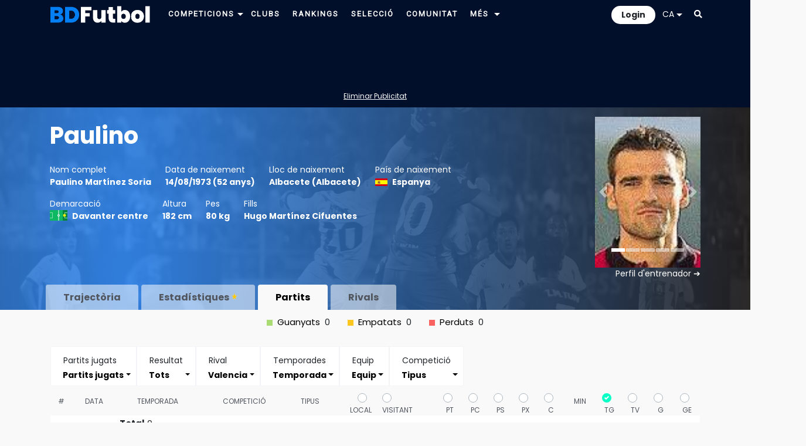

--- FILE ---
content_type: text/html; charset=utf-8
request_url: https://www.google.com/recaptcha/api2/aframe
body_size: 268
content:
<!DOCTYPE HTML><html><head><meta http-equiv="content-type" content="text/html; charset=UTF-8"></head><body><script nonce="RQeopHyBXH69P33f9fjUUg">/** Anti-fraud and anti-abuse applications only. See google.com/recaptcha */ try{var clients={'sodar':'https://pagead2.googlesyndication.com/pagead/sodar?'};window.addEventListener("message",function(a){try{if(a.source===window.parent){var b=JSON.parse(a.data);var c=clients[b['id']];if(c){var d=document.createElement('img');d.src=c+b['params']+'&rc='+(localStorage.getItem("rc::a")?sessionStorage.getItem("rc::b"):"");window.document.body.appendChild(d);sessionStorage.setItem("rc::e",parseInt(sessionStorage.getItem("rc::e")||0)+1);localStorage.setItem("rc::h",'1769039379028');}}}catch(b){}});window.parent.postMessage("_grecaptcha_ready", "*");}catch(b){}</script></body></html>

--- FILE ---
content_type: text/css
request_url: https://www.bdfutbol.com/style/css/jugador_partits.css?v=17.1.1
body_size: 4004
content:
/* partit */
.partit .eqcasa, .partit .eqfora { width:50%; float:left; margin:2px 0; }
.partit .eqcasa td, .partit .eqfora td { height:30px; }
#partit { width:100%; display:table; overflow:hidden; margin:auto; text-align:center; clear:both; background:#fff; }
.partit table { width:100%; margin:10px 2px; text-align:left; font-size:1em; }
.cap { margin:0 2px; color:#fff; font-weight:bold; padding:15px 10px 10px 10px; overflow:hidden; height:85px; }
#partit .nom a { color:#fff; }
.eqcasa .escut { float:left; }
.eqcasa .nom { font-size:1.25em; padding:30px 0; max-width:250px; margin:auto; }
.eqcasa .gols { float:right; width:50px; padding:30px; padding-left:0; }
.eqfora .escut { float:right; }
.eqfora .nom { font-size:1.25em; padding:30px 0; max-width:250px; margin:auto; }
.eqfora .gols { float:left; width:50px; padding:30px; padding-right:0; }
.partit .info, .partit .divarbit { width:100%; font-size:1em; float:left; margin:2px; }
.info { width:100%; margin:5px 0; padding:7px 0; overflow:hidden; }
.cosa { margin-left:3px; float:left; }
.cosa div { float:left; margin-right:2px; }
.cosa .G { margin-right:2px; }
.cosa .L { margin-right:2px; }
.supl,.dat { height:40px; font-weight:bold; }
.arbit { text-align:left; background:#fff; min-height:30px; }
.entren img,.arbit img { vertical-align:middle; }
.flagpais { height:65px; }
#partit .TG, #partit .TV { border-color:#CCC; margin-right:3px; }
.totals { padding:10px 0; overflow:hidden; width:100%; }

.entren a { padding-top:5px; }
.entren { height:50px; }
.sep { height:10px; }
.efemerides { margin-top:18px; }
.efemerides div { background:white; padding: 8px; border-left:3px solid gray; font-size:0.875em; }
@media screen and (max-width: 850px) {
	.cap { height:auto; }
	.eqcasa .nom,.eqcasa .gols,.eqfora .nom,.eqfora .gols { padding-left:0; padding-right:0; }
}
@media screen and (max-width: 650px) {
	.cap { height:auto; }
	.eqcasa .nom,.eqfora .nom { width:100%; }
}

/* partits jugador */
.eq, .gols { font-weight:bold; }
#graf,#graf_p { width:50%; float:left; margin-right:50px; }
@media screen and (max-width: 650px) {
	#graf,#graf_p { width:100%; }
}
.seleccions { float:right; margin:15px 10px 0 10px; }

.aligleft { text-align:left; }
.aligright { text-align:right; }
.GO span { font-size:12px; border-radius: 10px; background-color:#52D017; margin:0 1px 0 1px; padding:3px; }
.GR span { font-size:12px; border-radius: 10px; background-color: #fff400; margin:0 1px 0 1px; padding:3px; color:black; }
.VE span { font-size:12px; border-radius: 10px; background-color: #ff0e0e; margin:0 1px 0 1px; padding:3px; }
.GO .pen { background-color:#FF99CC; }
.GO .pp { background-color:#000; color:#fff; }
.thpercent { width: 210px; }
#tpartits { width:100%; font-size:13px; }
#tpartits td { white-space: nowrap; overflow:hidden !important; text-overflow: ellipsis; }
#tpartits td:hover { cursor: pointer; }
#tpartits .filatotal td:hover { cursor: default; }
.nobold { font-weight:normal; padding-right:5px; }
.threal th { padding:5px; }
.filatotal td { padding:5px 0 !important; }

#body input { float:left; }

.partit .eq { font-size:0.9375em !important; padding-bottom:15px; }
.partit .eq img { vertical-align:middle; margin-right:10px; }
.partit .gols { font-size:1.5625em !important; }
.px { background-color:#faa; }
.gx { background-color:#afa; }
.ex { background-color:#ffa; }

.opt { float:right; margin-right:10px; }
.opt p { font-size:0.875em; padding:2px 3px 0 0; float:left; }

.tags { padding:5px 0 0 0; width:100%; }
.tags div { float:left; background:#ececec; padding:5px 10px; margin:4px; font-size:14px; }

#pest1,#pest2 { display:none; }

.tt1 { width:50%; float:left; }
.tt2 { width:50%; float:left; }
#t3,#t4 { width:100%; }
#pest2 img { margin-left:10px; }
.percent { width:200px; }
#t3 img,#t4 img { height:9px; }

.filtres { overflow:hidden; width:100%; margin-bottom:10px; }
.filtre { overflow:hidden; margin-top:10px; padding:10px; background:white; }
.tipusfiltre { overflow:hidden; }
.filtre label { float:left; width:250px; }
.filtre select { float:left; }


--- FILE ---
content_type: application/javascript
request_url: https://www.bdfutbol.com/js/scripts_partits.js?v=17.1.1
body_size: 68032
content:
function showModal() {
    $('#loading-small').show();
}

function hideModal() {
    $('#loading-small').hide();
}

function deco(s)
{
    let div = document.createElement('div');
    div.innerHTML = s;
    return div.firstChild.nodeValue;
}

function ferFiltresRivals() {
    let paisos = [];
    $("#t5 tr").each( function(index) {
        if (index > 0)
        {
            var pais = $(this).children("td:eq(1)").text();
            if (pais.length>0 && !contains(paisos,pais)) {
                paisos[paisos.length] = pais;
            }
        }
    });
    paisos.sort();
    for (let i=0;i<paisos.length;i++) {
        $("#paisos").append("<option value='" + paisos[i] + "'>" + paisos[i] + "</option>");
    }

    $("#seleccions,#paisos").change(function() {
        filtreRivals();
    });
}

function filtreRivals() {
    let paisfiltre=$("#paisos").val();
    let seleccions=$("#seleccions").val();
    $("#t5 tr").each( function(index) {
        if (index > 0)
        {
            var visible = true;
            var pais = $(this).children("td:eq(1)").text();
            var es_seleccio = pais.length===0;
            if (es_seleccio && seleccions==0) visible = false;
            if (!es_seleccio && seleccions==1) visible = false;
            if (paisfiltre != "*"){
                if (paisfiltre.indexOf("!") < 0 && paisfiltre != pais) visible = false;
                else if (paisfiltre.indexOf("!") === 0 && paisfiltre.substring(1) == pais) visible = false;
            }
            if (visible) $(this).show(); else $(this).hide();
        }
    });
    recalculaColorsTaula("#t5");
}

function changeMultiSelect(name,vals,separator) {
    $(name).selectpicker("val", vals.split(separator));
    $(name).data('selecteditems',JSON.stringify($(name).val()));
}

function filtres(tip="j")
{
    var params = false;
    var cat=getParameterByName("cat",null);
    if (cat != null) { changeMultiSelect("#comp", cat, "-"); params=true; } else cat = "";
    if (tip !== "a")
    {
        var rival=getParameterByName("rival",null);
        if (rival != null) { changeMultiSelect("#rival", rival, "#"); params=true; } else rival = "";
    }
    var temp=getParameterByName("temp",null);
    if (temp != null) { changeMultiSelect("#temp", temp,"#"); params=true; } else temp = "";
    var catsel = cat.indexOf("SEL")>-1 || cat.indexOf("S21")>-1 || cat.indexOf("S20")>-1 || cat.indexOf("S19")>-1 || cat.indexOf("SOL")>-1 || cat.indexOf("SEB")>-1;
    if (tip !== "t" && !catsel)
    {
        var equip=getParameterByName("equip",null);
        if (equip != null) { changeMultiSelect("#equip", equip,"#"); params=true; } else equip = "";
    }
    if (tip === "t")
    {
        var res=getParameterByName("res",null);
        if (res != null) { changeMultiSelect("#result", res,"#"); params=true; } else res = "";
        var arb=getParameterByName("arb");
        if (arb) { params=true; }
        var gf=getParameterByName("gf");
        if (gf) { params=true; }
        if (gf.length>0) { $("#chkGF").prop("checked", (gf=="1")); }
        var gc=getParameterByName("gc");
        if (gc) { params=true; }
        if (gc.length>0) { $("#chkGC").prop("checked", (gc=="1")); }
    }

    var anyaux=false;
    if (tip !== "a")
    {
        var cas=getParameterByName("cas"); if (cas.length>0) { $("#chkFCasa").prop("checked", (cas=="1")); anyaux|=cas; }
        var bfor=getParameterByName("for"); if (bfor.length>0) { $("#chkFFora").prop("checked", (bfor=="1")); anyaux|=bfor; }
    }
    var pv = null;
    if (tip === "j")
    {
        pv=getParameterByName("pv"); if (pv.length>0) { $("#chkFV").prop("checked", (pv=="1")); anyaux|=pv; }
        var pt=getParameterByName("pt"); if (pt.length>0) { $("#chkFT").prop("checked", (pt=="1")); anyaux|=pt; }
        var pc=getParameterByName("pc"); if (pc.length>0) { $("#chkFC").prop("checked", (pc=="1")); anyaux|=pc; }
        var ps = getParameterByName("ps"); if (ps.length > 0) { $("#chkFS").prop("checked", (ps == "1")); anyaux |= ps; }
    }
    if (tip === "j") {
        var jugats = getParameterByName("jug",null);
        if (jugats == "tot" && pv == "1") { jugats = "si-no"; }
        if (jugats != null) { changeMultiSelect("#jug", jugats, "-"); params = true; }
        else jugats = "si";
    }
    //if (tip !== "t")
    {
        var tg=getParameterByName("tg"); if (tg.length>0) { $("#chkFTG").prop("checked", (tg=="1")); anyaux|=tg; }
        //var tg2=getParameterByName("tg2"); if (tg2.length>0) { $("#chkFTG2").prop("checked", (tg2=="1")); anyaux|=tg2; }
        var tg2=false;
        var tv=getParameterByName("tv"); if (tv.length>0) { $("#chkFTV").prop("checked", (tv=="1")); anyaux|=tv; }
    }
    if (tip === "j")
    {
        var g=getParameterByName("g"); if (g.length>0) { $("#chkFG").prop("checked", (g=="1")); anyaux|=g; }
        var genc=getParameterByName("genc"); if (genc.length>0) { $("#chkFGENC").prop("checked", (genc=="1")); anyaux|=genc; }
        var px=getParameterByName("px"); if (px.length>0) { $("#chkFX").prop("checked", (px=="1")); anyaux|=px; }
    }
    var pgep=getParameterByName("pgep",null);
    if (pgep != null) { changeMultiSelect("#pgep", pgep, "#"); params=true; } else pgep = "";
    if (anyaux) params=true;

    if (params) {
        $("#pest1").show(); $("#pest2").hide();
        if (tip === "j")
            vista_generic({"cat":cat, "temp":temp, "equip":equip, "rival":rival, "jugats":jugats, "cas":cas,"bfor":bfor,"pv":pv,"pt":pt,"pc":pc,"ps":ps,"tg":tg,"tg2":tg2,"tv":tv,"g":g,"fres":"","genc":genc,"px":px,"pgep":pgep}, 1);
        else if (tip === "e")
            vista_generic({"cat":cat, "temp":temp, "equip":equip, "rival":rival, "cas":cas,"bfor":bfor, "tg": tg, "tg2": tg2, "tv": tv, "fres": "", "pgep": pgep}, 2);
        else if (tip === "a")
            vista_generic({"cat":cat, "temp":temp, "equip":equip, "tg": tg, "tv": tv, "pgep": pgep}, 3);
        else
            vista_generic({"cat":cat, "temp":temp, "rival":rival, "cas": cas, "bfor": bfor, "fres": res, "arb": arb, "tg": tg, "tv": tv, "pgep": pgep, "gf": gf, "gc": gc}, 4);
    } else {
        $("#pest1").hide(); $("#pest2").show();
    }
}

function contains(a, obj) {
    for (let i = 0; i < a.length; i++) {
        if (a[i] === obj) {
            return true;
        }
    }
    return false;
}

function checkAll(e) {
    let check = true;
    if (!$(e).data('selecteditems_aux')) $(e).data('selecteditems_aux', $(e).data('selecteditems'));
    if (JSON.parse($(e).data("selecteditems_aux")).indexOf("*") > -1) {
        if ($(e).val().length > 1) {
            // Si hi ha seleccionat * i alguna opció més, desseleccionar *
            check = false;
            let l = $(e).val();
            l.splice(l.indexOf("*"), 1);
            $(e).selectpicker("val", l);
        }
    }
    if (check) {
        // Si ha seleccionat totes, deixar només seleccionat totes
        if ($(e).val().indexOf("*") > -1) {
            $(e).selectpicker("val", ["*"]);
        }
    }
    $(e).data('selecteditems_aux',JSON.stringify($(e).val()));
}

// Canvi de vista
function canvi(mode = 1)
{
    var cat=$('#comp').val().join("-");
    var s=new String(window.location);
    if (s.indexOf("?")>-1) s=s.substring(0,s.indexOf("?"));
    var s2="";
    s2="cat="+encodeURIComponent(cat);
    var temp=$('#temp').val().join("#");
    if (s2.length>0) s2+="&"; s2+="temp="+encodeURIComponent(temp);
    if (mode !== 4)
    {
        var equip=$('#equip').val().join("#");
        if (s2.length>0) s2+="&"; s2+="equip="+encodeURIComponent(equip);
    }
    if (mode !== 3)
    {
        var rival=$('#rival').val().join("#");
        if (s2.length>0) s2+="&"; s2+="rival="+encodeURIComponent(rival);
    }
    if (mode === 1) {
        var nojugats=$('#jug').val().join("-");
        if (s2.length>0) s2+="&"; s2+="jug="+encodeURIComponent(nojugats);
    }
    if (mode !== 3)
    {
        var aux1=isChecked("chkFCasa");
        if (aux1) { if (s2.length>0) s2+="&"; s2+="cas=1"; }
        var aux2=isChecked("chkFFora");
        if (aux2) { if (s2.length>0) s2+="&"; s2+="for=1"; }
    }
    if (mode === 1) {
        var aux2b=isChecked("chkFV");
        if (aux2b) { if (s2.length>0) s2+="&"; s2+="pv=1"; }
        var aux3=isChecked("chkFT");
        if (aux3) { if (s2.length>0) s2+="&"; s2+="pt=1"; }
        var aux4=isChecked("chkFC");
        if (aux4) { if (s2.length>0) s2+="&"; s2+="pc=1"; }
        var aux5=isChecked("chkFS");
        if (aux5) { if (s2.length>0) s2+="&"; s2+="ps=1"; }
    }
    if (mode === 1 || mode === 4)
    {
        var aux6=isChecked("chkFTG");
        if (aux6) { if (s2.length>0) s2+="&"; s2+="tg=1"; }
        //var aux7=isChecked("chkFTG2");
        //if (aux7) { if (s2.length>0) s2+="&"; s2+="tg2=1"; }
        var aux8=isChecked("chkFTV");
        if (aux8) { if (s2.length>0) s2+="&"; s2+="tv=1"; }
    }
    if (mode === 1) {
        var aux9=isChecked("chkFG");
        if (aux9) { if (s2.length>0) s2+="&"; s2+="g=1"; }
        var aux10=isChecked("chkFGENC");
        if (aux10) { if (s2.length>0) s2+="&"; s2+="genc=1"; }
        var aux11=isChecked("chkFX");
        if (aux11) { if (s2.length>0) s2+="&"; s2+="px=1"; }
    }
    if (mode == 4) {
        var aux12=isChecked("chkGF");
        if (aux12) { if (s2.length>0) s2+="&"; s2+="gf=1"; }
        var aux13=isChecked("chkGC");
        if (aux13) { if (s2.length>0) s2+="&"; s2+="gc=1"; }
    }
    var pgep=$('#pgep').val().join("#");
    if (s2.length>0) s2+="&"; s2+="pgep="+encodeURIComponent(pgep);

    var ss=s;
    if (s2.length>0) ss+="?"+s2;
    let id = getParameterByName("id");
    if (id.length > 0) ss += "&id=" + id;
    let manager = getParameterByName("manager");
    if (manager.length > 0) ss += "&manager=" + manager;
    window.location=ss;
}

function canvi_ent()
{
    canvi(2);
}

function canvi_arb()
{
    canvi(3);
}

function canvi_eq()
{
    canvi(4);
}

function canviMode(mode) {
    if (mode == 1) canvi();
    else if (mode == 2) canvi_ent();
    else if (mode == 3) canvi_arb();
    else if (mode == 4) canvi_eq();
}

function canviPT(mode) {
    if (isChecked("chkFS")) setChecked("chkFS",false);
    if (isChecked("chkFV")) setChecked("chkFV",false);
    canviMode(mode);
}

function canviPC(mode) {
    if (isChecked("chkFS")) setChecked("chkFS",false);
    if (isChecked("chkFX")) setChecked("chkFX",false);
    if (isChecked("chkFV")) setChecked("chkFV",false);
    canviMode(mode);
}

function canviPS(mode) {
    if (isChecked("chkFC")) setChecked("chkFC",false);
    if (isChecked("chkFT")) setChecked("chkFT",false);
    if (isChecked("chkFV")) setChecked("chkFV",false);
    canviMode(mode);
}

function canviPX(mode) {
    if (isChecked("chkFC")) setChecked("chkFC",false);
    if (isChecked("chkFV")) setChecked("chkFV",false);
    canviMode(mode);
}

function canviPV(mode) {
    if (isChecked("chkFT")) setChecked("chkFT",false);
    if (isChecked("chkFS")) setChecked("chkFS",false);
    if (isChecked("chkFX")) setChecked("chkFX",false);
    if (isChecked("chkFC")) setChecked("chkFC",false);
    canviMode(mode);
}

function canviGF(mode) {
    canviMode(mode);
}

function canviGC(mode) {
    canviMode(mode);
}

function canviC(mode) {
    if (isChecked("chkFFora")) setChecked("chkFFora",false);
    canviMode(mode);
}

function canviF(mode) {
    if (isChecked("chkFCasa")) setChecked("chkFCasa",false);
    canviMode(mode);
}

let paisos_rivals = null;
function getPais(equip) {
    if (paisos_rivals == null) {
        paisos_rivals = [];
        $("#t5 tr").each(function( index ) {
            if (index<1) return;
            let sequip=$(this).find("td:eq(0) a").text();
            let pais=$(this).find("td:eq(1)").text();
            paisos_rivals[sequip] = pais;
        });
    }
    return paisos_rivals[equip];
}

function get_data(p,tipus) {
    let data = {};
    data.t=p[0];
    data.cat=p[1];
    if (tipus === 1) {
        // Jugador
        data.jor1=p[2];
        data.jor=p[25];
        data.jor2=p[24];
        data.dat=p[3];
        data.loc=p[4];
        data.e1=p[5];
        data.gc=p[6];
        data.gf=p[7];
        data.id=p[8]+"";
        data.pt=p[9];
        data.pc=p[10];
        data.ps=p[11];
        data.px=p[23];
        data.min=p[12];
        data.pv=p[13];
        data.tg1=p[14];
        data.tg2=p[15];
        data.tv=p[16];
        data.tg=p[17];
        data.e2=p[18];
        data.ce1=p[19];
        data.ce2=p[20];
        data.gp=p[21];
        data.genc=p[22];
        data.nomtemp=p[26];

        if (!data.jor) data.jor = "";
        if (!data.tg1) data.tg1 = "";
        if (!data.tg2) data.tg2 = "";
        if (!data.tv) data.tv = "";
        if (!data.tg) data.tg = "";
        data.tg_final = "";
        for (let gol of data.tg.split("-")) {
            if (gol.length === 0) continue;
            let tip = gol.substring(0, 2);
            let min = gol.substring(2);
            let sc = "";
            let tit = "";
            if (tip == "PN") { sc="pen"; tit='Penalty'; }
            else if (tip == "PP") { sc="pp"; tit='Auto'; }
            data.tg_final += "<span class='"+sc+"' title='"+tit+"'>'"+min+"</span>";
        }
        data.tg = data.tg_final;
        data.nojuga = data.pt!=1 && data.pc!=1 && data.ps!=1;

        data.tgs = 0; if (data.tg1.length>0) data.tgs++; if (data.tg2.length>0) data.tgs++;
        data.tvs = 0; if (data.tv.length>0) data.tvs++;

        data.ngols = (data.tg.split("<span").length-1)-(data.tg.split("'pp'").length-1);

        data.equip = data.loc == 1 ? data.e1 : data.e2;
        let cequip = data.loc == 1 ? data.ce1 : data.ce2;
        data.equipcn = cequip > 0 ? cequip : data.equip;

        data.rival = data.loc != 1 ? data.e1 : data.e2;
        let crival = data.loc != 1 ? data.ce1 : data.ce2;
        data.rivalcn = crival > 0 ? crival : data.rival;

        data.rivalpais = getPais(data.rival);

        data.pcomptat = data.pt+data.pc+data.ps+data.pv>0;

        data.btg = data.tgs > 0;
        data.btv = data.tvs > 0;
        data.pj = data.pt+data.pc+data.ps>0;
        if (data.pj) {
            data.pg = data.gp == 1;
            data.pe = data.gp == 0;
            data.pp = data.gp == -1;
        } else {
            data.pg=false; data.pe=false; data.pp=false;
        }
    } else if (tipus === 2) {
        // Entrenador
        data.jor1=p[2];
        data.jor=p[13];
        data.nomtemp=p[15];
        data.dat=p[3];
        data.loc=p[4];
        data.e1=p[5];
        data.gc=p[6];
        data.gf=p[7];
        data.id=p[8]+"";
        data.e2=p[9];
        data.ce1=p[10];
        data.ce2=p[11];
        data.gp=p[12];

        if (!data.jor) data.jor = "";
        data.jor2 = data.jor;

        data.equip = data.loc == 1 ? data.e1 : data.e2;
        let cequip = data.loc == 1 ? data.ce1 : data.ce2;
        data.equipcn = cequip > 0 ? cequip : data.equip;

        data.rival = data.loc != 1 ? data.e1 : data.e2;
        let crival = data.loc != 1 ? data.ce1 : data.ce2;
        data.rivalcn = crival > 0 ? crival : data.rival;

        data.rivalpais = getPais(data.rival);

        data.pcomptat = true;

        data.pj = true;
        data.btg = false;
        data.btv = false;
        data.pg = data.gp == 1;
        data.pe = data.gp == 0;
        data.pp = data.gp == -1;
        data.golsf=data.loc == 1 ? data.gc : data.gf;
        data.golsc=data.loc != 1 ? data.gc : data.gf;
        data.ngols = 0;
    } else if (tipus === 3) {
        // Arbitre
        data.jor=p[14];
        data.nomtemp=p[20];
        data.dat=p[3];
        data.e1=p[4];
        data.gc=p[5];
        data.gf=p[6];
        data.id=p[7]+"";
        data.e2=p[8];
        data.ce1=p[9];
        data.ce2=p[10];
        data.gp=p[11];
        data.tg = p[16] + p[18];
        data.tv = p[17] + p[19];
        data.tgc = p[16];
        data.tvc = p[17];
        data.tgf = p[18];
        data.tvf = p[19];

        data.jor2 = data.jor;

        data.equipccn = data.ce1 > -1 ? data.ce1 : data.e1;
        data.equipfcn = data.ce2 > -1 ? data.ce2 : data.e2;

        data.pcomptat = true;
        data.pj = true;
        data.pg=data.gp == 1;
        data.pe=data.gp == 0;
        data.pp=data.gp == -1;
        data.btg=data.tg>0;
        data.btv=data.tv>0;
    } else if (tipus === 4) {
        // Equip
        data.jor=p[14];
        data.dat=p[3];
        data.loc=p[4];
        data.e1=p[5];
        data.gc=p[6];
        data.gf=p[7];
        data.id=p[8]+"";
        data.e2=p[9];
        data.ce1=p[10];
        data.ce2=p[11];
        data.gp=p[12];
        data.arb=p[13];
        data.tg=p[16];
        data.tv=p[17];
        data.nomtemp=p[18];

        data.jor2 = data.jor;

        data.rival = data.loc != 1 ? data.e1 : data.e2;
        var crival = data.loc != 1 ? data.ce1 : data.ce2;
        data.rivalcn = crival > -1 ? crival : data.rival;

        data.rivalpais = getPais(data.rival);

        data.pcomptat = true;
        data.pj = true;
        data.pg=data.gp == 1;
        data.pe=data.gp == 0;
        data.pp=data.gp == -1;
        data.golsf=data.loc == 1 ? data.gc : data.gf;
        data.golsc=data.loc != 1 ? data.gc : data.gf;
        data.btg=data.tg>0;
        data.btv=data.tv>0;
        data.ngols=0;
    }
    return data;
}

function vista_generic(params,tipus) {
    let cat = params.cat.split("-");
    if (cat == "LIG") {
        cat = "";
        for (let c of cats_ext2) { if (cat.length > 0) cat += "-"; cat += c; }
    }
    let temp = params.temp.split("#");
    let equip = params.equip ? params.equip.split("#") : false;
    let rival = params.rival ? params.rival.split("#") : false;
    let jugats = params.jugats ? params.jugats.split("-") : false;
    let cas = params.cas;
    let bfor = params.bfor;
    let pv = params.pv;
    let pt = params.pt;
    let pc = params.pc;
    let ps = params.ps;
    let tg = params.tg;
    let tv = params.tv;
    let g = params.g;
    let gf = params.gf;
    let gc = params.gc;
    let fres = params.fres;
    let genc = params.genc;
    let px = params.px;
    let pgep = params.pgep;
    let arb = params.arb;

    let filtre_equip = false;
    if (tipus === 3) {
        filtre_equip = equip!="" && equip.indexOf("*")<0;
        if (filtre_equip && equip.length == 1) $("#totals-graf").show();
        else $("#totals-graf").hide();
    }
    $(".tags").hide();
    $("#tpartits").hide();

    setTimeout(function () {
        let np=0, npv=0, npt=0, npc=0, nps=0, npx=0, nmin=0, ntg=0, ntv=0, ng=0, npg=0, npp=0, npe=0, ngenc=0,ngf=0, ngc=0;
        let hiharows=false;
        let index=1;
        let si="<p class='punt_part'></p>";
        if (tipus === 3) {
            si = "SI";
            if (idioma == "eng") si = "YES";
        }

        for (let i=0;i<P.length;i++)
        {
            let data = get_data(P[i],tipus);

            // Filtre categoria
            if (cat != "" && cat.indexOf("*")<0 && cat.indexOf(data.cat)<0) continue;
            // Filtre temporada
            let temp2=""+(data.t+1)%100; if(temp2.length==1) temp2="0"+temp2; temp2=""+data.t+"-"+temp2;
            if (isNaN((data.t+1)%100)) temp2 = data.t;
            let nomtemp = data.nomtemp;
            if (typeof(nomtemp) == "undefined") nomtemp = temp2;
            if (temp != "" && temp.indexOf("*")<0 && temp.indexOf(temp2)<0) continue;

            if (tipus === 1 || tipus === 2) {
                // Filtre equip i rival
                let seq="",sriv="";
                if (data.loc==1) { seq=data.ce1; if (seq<=0) seq=data.e1; sriv=data.ce2; if (sriv<=0) sriv=data.e2; }
                else { seq=data.ce2; if (seq<=0) seq=data.e2; sriv=data.ce1; if (sriv<=0) sriv=data.e1; }
                seq=deco(seq);
                sriv=deco(sriv);
                if (rival != "" && rival.indexOf("*")<0 && rival.indexOf(sriv)<0) continue;
                if (equip != "" && equip.indexOf("*")<0 && equip.indexOf(seq)<0) continue;
            } else if (tipus === 3) {
                // Filtre equip
                if (filtre_equip && equip.indexOf(data.ce1)<0 && equip.indexOf(data.ce2)<0 && equip.indexOf(data.ce1+"")<0 && equip.indexOf(data.ce2+"")<0 && equip.indexOf(data.e1)<0 && equip.indexOf(data.e2)<0) continue;
                if (filtre_equip && (equip.indexOf(data.ce2)>=0 || equip.indexOf(data.e2)>=0 || equip.indexOf(data.ce2+"")>=0)) data.gp *= -1;
            } else if (tipus === 4) {
                let seq = "";
                if (data.loc != 0) seq = data.e2; else seq = data.e1;
                let decoded = deco(seq);
                let criv; if (data.loc != 0) criv = data.ce2; else criv = data.ce1;
                if (rival!="" && rival.indexOf("*")<0 && rival.indexOf(decoded)<0 && rival.indexOf(criv)<0 && rival.indexOf(criv+"")<0) continue;
            }

            if (tipus !== 3) {
                // Filtre local / visitant
                if (data.loc != 1 && cas) continue;
                if (data.loc != 0 && bfor) continue;
            }

            if (tipus === 3) {
                // Filtre targetes
                if (tg && data.tg == 0) continue;
                if (tv && data.tv == 0) continue;
            }

            // Filtre victoria/empat/derrota
            if (data.gp==0 && pgep != "" && pgep.indexOf("*")<0 && pgep.indexOf("pe")<0) continue;
            if (data.gp>0 && pgep != "" && pgep.indexOf("*")<0 && pgep.indexOf("pg")<0) continue;
            if (data.gp<0 && pgep != "" && pgep.indexOf("*")<0 && pgep.indexOf("pp")<0) continue;

            if (tipus === 4) {
                // Filtre àrbitre
                if (arb!="-" && arb!="" && data.arb!=arb) continue;
            }

            if (tipus !== 3) {
                // Filtre resultat
                let bres=fres;
                let sres2=data.gc+"-"+data.gf;
                if (fres.indexOf("C")==0) bres=fres.substring(1);
                if (bres!="-" && bres!="" && sres2!=bres) continue;
            }

            // Tipus partit
            if (tipus === 1) {
                if (pt && data.pt!=1) continue;
                if (pc && data.pc!=1) continue;
                if (ps && data.ps!=1) continue;
                if (px && data.px!=1) continue;
                if (pv && data.pv!=1) continue;
                if (tg && data.tgs==0) continue;
                if (tv && data.tvs==0) continue;
                if (genc && data.genc==0) continue;
                if (g && data.tg.length==0) continue;
                if (jugats != "" && data.nojuga && jugats.indexOf("no") < 0) continue;
                if (jugats != "" && !data.nojuga && jugats.indexOf("si") < 0) continue;
                if (g && data.ngols<1) continue;
            }

            // equip
            if (tipus === 4) {
                if (tg && data.tg==0) continue;
                if (tv && data.tv==0) continue;
                let lgf = data.loc==1 ? data.gc : data.gf;
                let lgc = data.loc!=1 ? data.gc : data.gf;
                if (gf && lgf==0) continue;
                if (gc && lgc==0) continue;
            }

            // Construir row
            let s_cat = data.cat;
            if (cats_ext.indexOf(s_cat) > -1) s_cat = "1a";
            let url = "p.php?id="+data.id;
            if (data.id.indexOf("&l=") > 0) url = "partido.html?" + data.id;
            let row = "";
            row = "<td><a href='"+url+"'>"+data.dat+"</a></td><td data-temp='"+temp2+"'><a href='"+url+"'>"+nomtemp+"</a></td><td><a href='"+url+"'>"+s_cat+"</a></td>";
            row += "<td class='tdjornada'><a href='"+url+"' title=\""+data.jor2+"\">"+data.jor+"</a></td>";

            let sres=data.gc+" - "+data.gf;
            if (tipus !== 3 || (filtre_equip && equip.length == 1)) {
                if (data.gp > 0) sres = "<div class='resultat-gols resultat-resultat-1'>" + data.gc + "</div><div class='resultat-gols resultat-resultat-1'>" + data.gf + "</div>";
                else if (data.gp < 0) sres = "<div class='resultat-gols resultat-resultat--1'>" + data.gc + "</div><div class='resultat-gols resultat-resultat--1'>" + data.gf + "</div>";
                else sres = "<div class='resultat-gols resultat-resultat-0'>" + data.gc + "</div><div class='resultat-gols resultat-resultat-0'>" + data.gf + "</div>";
            }

            let scl1="", scl2="";
            if (tipus !== 3) { if (data.loc==1) scl1="eq"; else scl2="eq"; }
            row+="<td class='aligright "+scl1+"'><a href='"+url+"'>"+data.e1+"</a></td><td><a href='"+url+"'>"+sres+"</a></td><td class='aligleft "+scl2+"'><a href='"+url+"'>"+data.e2+"</a></td>";

            if (tipus === 1) {
                if (data.pt>0) row+="<td class='PT resp_off'><a href='"+url+"'>"+si+"</a></td>"; else row+="<td class='resp_off'><a href='"+url+"'>&nbsp;</a></td>";
                if (data.pc>0) row+="<td class='PC resp_off'><a href='"+url+"'>"+si+"</a></td>"; else row+="<td class='resp_off'><a href='"+url+"'>&nbsp;</a></td>";
                if (data.ps>0) row+="<td class='PS resp_off'><a href='"+url+"'>"+si+"</a></td>"; else row+="<td class='resp_off'><a href='"+url+"'>&nbsp;</a></td>";
                if (data.px>0) row+="<td class='PX resp_off'><a href='"+url+"'>"+si+"</a></td>"; else row+="<td class='resp_off'><a href='"+url+"'>&nbsp;</a></td>";
                if (data.pv>0) row+="<td class='PV resp_off'><a href='"+url+"'>"+si+"</a></td>"; else row+="<td class='resp_off'><a href='"+url+"'>&nbsp;</a></td>";
                if (data.min>0) row+="<td><a href='"+url+"'>"+data.min+"</a></td>"; else row+="<td><a href='"+url+"'></a></td>";

                if (data.tgs>0) row+="<td class='GR resp_off'><a href='"+url+"'><span class='' title=''>'"+(data.tg1 == "S" ? "45?" : data.tg1)+"</span></a></td>";
                else row+="<td class='resp_off'><a href='"+url+"'></a></td>";

                if (data.tvs>0) row+="<td class='VE resp_off'><a href='"+url+"'><span class='' title=''>'"+data.tv+"</span></a></td>";
                else row+="<td class='resp_off'><a href='"+url+"'></a></td>";

                if (data.tg.length>0) row+="<td class='GO'><a href='"+url+"'>"+data.tg+"</a></td>";
                else row+="<td class='resp_off'><a href='"+url+"'></a></td>";

                if (data.genc>0) row+="<td><a href='"+url+"'>"+data.genc+"</a></td>";
                else row+="<td class='resp_off'><a href='"+url+"'></a></td>";
                if (data.pv>0) npv++;
                if (data.pt>0) npt++;
                if (data.pc>0) npc++;
                if (data.ps>0) nps++;
                if (data.px>0) npx++;
                ntg+=data.tgs;
                ntv+=data.tvs;
                ng += data.ngols;

                nmin+=data.min;
                ngenc+=data.genc>-1?data.genc:0;
            }

            if (tipus === 3) {
                row+="<td>"+data.tg+"</td><td>"+data.tv+"</td>"
            }

            if (tipus === 4) {
                row+="<td><a href='"+url+"'>"+data.tg+"</a></td><td><a href='"+url+"'>"+data.tv+"</a></td>";
                ntg+=data.tg;
                ntv+=data.tv;
                let lgf = data.loc==1 ? data.gc : data.gf;
                let lgc = data.loc!=1 ? data.gc : data.gf;
                ngf += lgf;
                ngc += lgc;
                row+="<td>"+lgf+"</td><td>"+lgc+"</td>"
            }

            if (data.gp>0) npg++;
            else if (data.gp<0) npp++;
            else npe++;
            np++;

            row = "<tr class='clicable2'><td class='text-clar'><a href='" + url + "'>" + index++ + "</a></td>" + row + "</tr>";

            $("#tpartits").append(row);
            hiharows=true;
        }

        if (tipus === 1) {
            let row="<tr class='filatotal'><td></td><td colspan='2'><b>Total</b> "+np+"</td><td></td><td></td>";
            row+="<td></td><td></td><td></td>";
            if (hiharows) row+="<td class='resp_off'>"+(npt>0?npt:"")+"</td><td class='resp_off'>"+(npc>0?npc:"")+"</td><td class='resp_off'>"+(nps>0?nps:"")+"</td><td class='resp_off'>"+(npx>0?npx:"")+"</td><td class='resp_off'>"+(npv>0?npv:"")+"</td><td>"+(nmin>0?nmin:"")+"</td><td class='resp_off'>"+(ntg>0?ntg:"")+"</td><td class='resp_off'>"+(ntv>0?ntv:"")+"</td><td>"+(ng>0?ng:"")+"</td><td class='resp_off'>"+(ngenc>0?ngenc:"")+"</td>";
            else row+="<td class='resp_off'></td><td class='resp_off'></td><td class='resp_off'></td><td class='resp_off'></td><td></td><td class='resp_off'></td><td class='resp_off'></td><td class='resp_off'></td><td></td><td></td>";
            row+="</tr>";
            $("#tpartits").append(row);
        } else if (tipus === 4) {
            let row="<tr class='filatotal'><td></td><td colspan='2'><b>Total</b> "+np+"</td><td colspan='5'></td>";
            if (hiharows) row+="<td class='resp_off'>"+(ntg>0?ntg:"")+"</td><td class='resp_off'>"+(ntv>0?ntv:"")+"</td><td>"+(ngf>0?ngf:"")+"</td><td class='resp_off'>"+(ngc>0?ngc:"")+"</td>";
            else row+="<td class='resp_off'></td><td class='resp_off'></td><td class='resp_off'></td><td class='resp_off'></td>";
            row+="</tr>";
            $("#tpartits").append(row);
        }

        $("#tpartits").show();
        $(".tags").show();
        hideModal();

        if (tipus !== 3 || (filtre_equip && equip.length == 1)) {
            $("#dpg").html(npg);
            $("#dpe").html(npe);
            $("#dpp").html(npp);
            $("#barra").html(BarraPercentatges(npg,npe,npp,true));
        }

        configurables_init();
        clicables_init();
    });
}

function Suma(vars, o) {
    if (vars.pj) {
        o.n++;
    }
    if (vars.btg) {
        o.tg++;
    }
    if (vars.btv) {
        o.tv++;
    }
    o.gols += vars.ngols;
    if (vars.pg) {
        o.pg++;
    }
    if (vars.pe) {
        o.pe++;
    }
    if (vars.pp) {
        o.pp++;
    }
    if (vars.gc) {
        o.gc += vars.gc;
    }
    if (vars.gf) {
        o.gf += vars.gf;
    }
    if (vars.golsc) {
        o.golsc += vars.golsc;
    }
    if (vars.golsf) {
        o.golsf += vars.golsf;
    }
}

function SumaEq(vars, o) {
    if (vars.pj) {
        o.n++;
    }
    if (vars.btg) {
        o.tg+=vars.tg;
    }
    if (vars.btv) {
        o.tv+=vars.tv;
    }
    if (vars.pg) {
        o.pg++;
    }
    if (vars.pe) {
        o.pe++;
    }
    if (vars.pp) {
        o.pp++;
    }
    o.golsf += vars.golsf;
    o.golsc += vars.golsc;
}

function SumaA(vars, o, eq) {
    if (vars.pj) {
        o.n++;
    }
    if (eq.length > 0) {
        if (vars.equipccn == eq) {
            if (vars.pg) o.pg++;
            if (vars.pe) o.pe++;
            if (vars.pp) o.pp++;
            o.tg+=vars.tgc;
            o.tv+=vars.tvc;
            o.gc+=vars.gf;
            o.gf+=vars.gc;
        } else {
            o.gf+=vars.gf;
            o.gc+=vars.gc;
            o.tg+=vars.tgf;
            o.tv+=vars.tvf;
            if (vars.pg) o.pp++;
            if (vars.pe) o.pe++;
            if (vars.pp) o.pg++;
        }
    } else {
        if (vars.btg) {
            o.tg+=vars.tg;
        }
        if (vars.btv) {
            o.tv+=vars.tv;
        }
        if (vars.pg) o.pg++;
        if (vars.pe) o.pe++;
        if (vars.pp) o.pp++;
        o.gc+=vars.gc;
        o.gf+=vars.gf;
    }
}

function TrobaObjecte(llista,valor,nom=null) {
    let o=null;
    for (let i=0;i<llista.length;i++) if (llista[i].key == valor) o=llista[i];
    if (o==null) {
        o={key:valor, n:0, tg:0, tv:0, gols:0, pg:0, pe:0, pp:0, gc:0, gf:0, golsf:0, golsc:0, nom:nom };
        llista.push(o);
    }
    return o;
}

function AfegirFila(taula,urlx,dat,mode,overflow) {
    let url = urlx;
    let id = getParameterByName("id");
    if (id.length > 0) {
        url += "&id=" + id;
    }
    if (dat.n>0 || true){
        let row="<tr>";
        row += "<td class='text-left text-nowrap' data-val='"+dat.key+"'><a href='"+url+"'>"+(dat.nom != null ? dat.nom : dat.key)+"</a></td>";
        if (overflow) row += "<td></td>";
        row += "<td><a href='"+url+"'>"+dat.n+"</a></td>";
        if (mode === 1) {
            row += "<td><a href='"+url+"&tg=1'>"+dat.tg+"</a></td>";
            row += "<td><a href='"+url+"&tv=1'>"+dat.tv+"</a></td>";
            row += "<td><a href='"+url+"&g=1'>"+dat.gols+"</a></td>";
        }
        if (mode === 3) {
            row += "<td><a href='"+url+"&tg=1'>"+dat.tg+"</a></td>";
            row += "<td><a href='"+url+"&tv=1'>"+dat.tv+"</a></td>";
        }
        row += "<td><a href='"+url+"&pgep=pg'>"+dat.pg+"</a></td>";
        row += "<td><a href='"+url+"&pgep=pe'>"+dat.pe+"</a></td>";
        row += "<td><a href='"+url+"&pgep=pp'>"+dat.pp+"</a></td>";
        if (mode === 2) {
            row += "<td><a href='"+url+"'>"+dat.golsf+"</a></td>";
            row += "<td><a href='"+url+"'>"+dat.golsc+"</a></td>";
        }
        if (mode === 4) {
            row += "<td><a href='"+url+"'>"+dat.golsf+"</a></td>";
            row += "<td><a href='"+url+"'>"+dat.golsc+"</a></td>";
            row += "<td><a href='"+url+"'>"+dat.tg+"</a></td>";
            row += "<td><a href='"+url+"'>"+dat.tv+"</a></td>";
        }

        let bars=GrafBars(dat.pg,dat.pe,dat.pp);
        row += "<td>"+bars+"</td>";
        row += "</tr>";
        row = $(row);
        UrlMesFiltres(row);
        $(taula).append(row);
    }
}

function afegirCela(row,index,dada) {
    $(row).find("td:eq("+index+") a").text(dada);
}

function ActualitzaFilaGeneric(row,tipus,tip,overflow,mode) {
    let dat=TrobaObjecte(tipus,tip);
    let index = 1;
    let visible=true;
    afegirCela(row,overflow + index++,dat.n);
    if (mode === 1) {
        afegirCela(row,overflow + index++,dat.tg);
        afegirCela(row,overflow + index++,dat.tv);
        afegirCela(row,overflow + index++,dat.gols);
    }
    if (mode === 3) {
        afegirCela(row,overflow + index++,dat.tg);
        afegirCela(row,overflow + index++,dat.tv);
    }
    afegirCela(row,overflow + index++,dat.pg);
    afegirCela(row,overflow + index++,dat.pe);
    afegirCela(row,overflow + index++,dat.pp);
    if (mode === 2) {
        afegirCela(row, overflow + index++, dat.golsf);
        afegirCela(row, overflow + index++, dat.golsc);
    }
    if (mode === 4) {
        afegirCela(row, overflow + index++, dat.golsf);
        afegirCela(row, overflow + index++, dat.golsc);
        afegirCela(row, overflow + index++, dat.tg);
        afegirCela(row, overflow + index++, dat.tv);
    }
    let bars=GrafBars(dat.pg,dat.pe,dat.pp);
    if (dat.pg+dat.pe+dat.pp === 0) {
        $(row).addClass("d-none");
        visible=false;
    } else {
        $(row).removeClass("d-none");
        $(row).find("td:eq(" + (overflow + index++) + ")").html(bars);
    }
    UrlMesFiltres(row);
    return visible;
}

function getTipusR(o) {
    var tip=$(o).find("td:eq(0) a").attr("href");
    if (tip.indexOf("&m")>-1) tip=tip.substring(0,tip.indexOf("&m"));
    tip=tip.substring(tip.indexOf("=")+1);
    if (tip.indexOf("&")>-1) tip=tip.substring(0,tip.indexOf("&"));
    return decodeURI(tip);
}

function getTipus(o) {
    var tip=$(o).find("td:eq(0) a").attr("href");
    if (tip.indexOf("&m")>-1) tip=tip.substring(0,tip.indexOf("&m"));
    tip=tip.substring(tip.lastIndexOf("=")+1);
    return decodeURI(tip);
}

function getTipusTemp(o) {
    var tip=$(o).find("td:eq(0) a").attr("href");
    if (tip.indexOf("&m")>-1) tip=tip.substring(0,tip.indexOf("&m"));
    tip=tip.substring(tip.lastIndexOf("=")+1);
    if (tip.indexOf("-") > -1) tip=tip.substring(0,tip.indexOf("-"));
    return tip;
}

function SortTipus(tipus,desc=false) {
    tipus.sort(function(x, y) {
        if (x.key < y.key) return desc?1:-1; else if (x.key > y.key) return desc?-1:1; else return 0;
    });
}

function ActualitzarTaula(tipus,id,mode,overflow) {
    let odd=true;
    $(id+" tr").each(function( index ) {
        if (index < 1) return;
        $(this).removeClass("odd"); $(this).removeClass("even");
        if (odd) $(this).addClass("odd");
        else $(this).addClass("even");
        if (ActualitzaFilaGeneric($(this), tipus, getTipus($(this)), overflow, mode))
            odd=!odd;
    });
}

function ActualitzaFila(row,tipus,tip,overflow) {
    var dat=TrobaObjecte(tipus,tip);
    let visible=true;
    $(row).find("td:eq("+(1+overflow)+") a").text(dat.n);
    $(row).find("td:eq("+(2+overflow)+") a").text(dat.pg);
    $(row).find("td:eq("+(3+overflow)+") a").text(dat.pe);
    $(row).find("td:eq("+(4+overflow)+") a").text(dat.pp);
    $(row).find("td:eq("+(5+overflow)+") a").text(dat.golsf);
    $(row).find("td:eq("+(6+overflow)+") a").text(dat.golsc);
    $(row).find("td:eq("+(7+overflow)+") a").text(dat.tg);
    $(row).find("td:eq("+(8+overflow)+") a").text(dat.tv);
    var bars=GrafBars(dat.pg,dat.pe,dat.pp);
    if (dat.pg+dat.pe+dat.pp==0) {
        $(row).addClass("d-none");
        visible = false;
    } else
        $(row).removeClass("d-none");
    $(row).find("td:eq("+(9+overflow)+")").html(bars);
    UrlMesFiltres(row);
    return visible;
}

function ActualitzaFilaR(row,tipus,tip,overflow) {
    var dat=TrobaObjecte(tipus,tip);
    let visible=true;
    $(row).find("td:eq("+(2+overflow)+") a").text(dat.n);
    if (dat.n==0) {
        $(row).addClass("d-none");
        visible=false;
    } else {
        $(row).removeClass("d-none");
    }
    UrlMesFiltres(row);
    return visible;
}

function ActualitzaTaulaResultats(tipus1,tipus2) {
    let odd=true;
    $("#t3 tr").each(function( index ) {
        if (index<1) return;
        $(this).removeClass("odd"); $(this).removeClass("even");
        if (odd) $(this).addClass("odd");
        else $(this).addClass("even");
        if (ActualitzaFilaR($(this),tipus1,getTipusR($(this)),0))
            odd = !odd;
    });
    odd=true;
    $("#t4 tr").each(function( index ) {
        if (index<1) return;
        $(this).removeClass("odd"); $(this).removeClass("even");
        if (odd) $(this).addClass("odd");
        else $(this).addClass("even");
        if (ActualitzaFilaR($(this),tipus2,getTipusR($(this)),0))
            odd = !odd;
    });
}

function ActualitzaTaulaArbitres(tipus) {
    let odd=true;
    $("#t7 tr").each(function( index ) {
        if (index<1) return;
        $(this).removeClass("odd"); $(this).removeClass("even");
        if (odd) $(this).addClass("odd");
        else $(this).addClass("even");
        if (ActualitzaFila($(this),tipus,getTipus($(this)),0))
            odd = !odd;
    });
}

function RegenerarTaula(tipus,id,mode,ext,overflow) {
    SortTipus(tipus,true);
    $(id).find("tr:gt(0)").remove();

    let url=window.location.href;
    url = url.substring(0,url.indexOf(".html")+5);

    for (let i=0;i<tipus.length;i++) {
        AfegirFila(id,url+ext+tipus[i].key,tipus[i],mode,overflow);
    }

}

function compleixFiltres(filtres,vars,mode) {
    for (let i=0;i<filtres.length;i++) {
        let filtre=filtres[i];
        switch(filtre.tip) {
            case "temporada":
                if (vars.t != filtre.val) return false;
                break;
            case "equip":
                if (mode !== 3) {
                    if (encodeURI(vars.equipcn + "") != filtre.val && vars.equipcn + "" != filtre.val) return false;
                } else {
                    if (encodeURI(vars.equipccn+"") != filtre.val && vars.equipccn+"" != filtre.val && encodeURI(vars.equipfcn+"") != filtre.val && vars.equipfcn+"" != filtre.val) return false;
                }
                break;
            case "categoria":
                if (vars.cat != filtre.val) return false;
                break;
            case "rival":
                if (encodeURI(vars.rivalcn+"") != filtre.val && vars.rivalcn+"" != filtre.val) return false;
                break;
            case "rivalpais":
                if (encodeURI(vars.rivalpais+"") != filtre.val && vars.rivalpais+"" != filtre.val) return false;
                break;
        }
    }
    return true;
}

function ActualitzaText(id,val) {
    $(id).text(val);
}

function RecalcularGeneric(filtres,mode) {
    let tipus=[], temporades=[], equips=[], rivals=[];
    let resultats_local=[], resultats_visitant=[], arbitres=[];
    for (let i=0;i<P.length;i++) {
        let vars = get_data(P[i],mode);
        if (!compleixFiltres(filtres, vars, mode)) continue;

        if (mode === 3) {
            // Arbitre
            let eq = "";
            for (let j = 0; j < filtres.length; j++) {
                if (filtres[j].tip === "equip") eq = filtres[j].val;
            }
            SumaA(vars, TrobaObjecte(tipus, vars.cat), "" + eq);
            SumaA(vars, TrobaObjecte(temporades, integer2Temporada(vars.t), vars.nomtemp), "" + eq);
            SumaA(vars, TrobaObjecte(equips, vars.equipccn), "" + vars.equipccn);
            SumaA(vars, TrobaObjecte(equips, vars.equipfcn), "" + vars.equipfcn);
        } else if (mode === 4) {
            // Equip
            SumaEq(vars,TrobaObjecte(tipus,vars.cat));
            SumaEq(vars,TrobaObjecte(temporades,integer2Temporada(vars.t), vars.nomtemp));
            SumaEq(vars,TrobaObjecte(rivals,vars.rivalcn));
            SumaEq(vars,TrobaObjecte(vars.loc===1 ? resultats_local : resultats_visitant,vars.gc+"-"+vars.gf));
            SumaEq(vars,TrobaObjecte(arbitres,vars.arb));
        } else {
            if (vars.pcomptat) Suma(vars, TrobaObjecte(tipus, vars.cat));
            if (vars.pcomptat) Suma(vars, TrobaObjecte(temporades, integer2Temporada(vars.t), vars.nomtemp));
            if (vars.pcomptat) Suma(vars, TrobaObjecte(equips, vars.equipcn));
            if (vars.pcomptat) Suma(vars, TrobaObjecte(rivals, vars.rivalcn));
        }
    }
    // Tipus
    if ($("#t2 tr").length <= 1) { if (!$("#t2").hasClass("regen")) $("#t2").addClass("regen"); }
    if (!$("#t2").hasClass("regen")) ActualitzarTaula(tipus, "#t2", mode, 0);
    else RegenerarTaula(tipus, "#t2", mode, "?cat=", 0);

    // Temporades
    if (!$("#t1").hasClass("regen")) $("#t1").addClass("regen");
    RegenerarTaula(temporades,"#t1",mode,"?temp=", 0);

    // Equips
    if ($("#t55 tr").length <= 1) { if (!$("#t55").hasClass("regen")) $("#t55").addClass("regen"); }
    if (!$("#t55").hasClass("regen")) ActualitzarTaula(equips, "#t55", mode, 0);
    else RegenerarTaula(equips, "#t55", mode, "?equip=", 0);

    // Rivals
    if ($("#t5 tr").length <= 1) { if (!$("#t5").hasClass("regen")) $("#t5").addClass("regen"); }
    if (!$("#t5").hasClass("regen")) ActualitzarTaula(rivals, "#t5", mode, 1);
    else RegenerarTaula(rivals, "#t5", mode, "?rival=", 1);

    if (mode === 4) {
        // Resultats
        ActualitzaTaulaResultats(resultats_local, resultats_visitant);
        // Arbitres
        ActualitzaTaulaArbitres(arbitres);
    }

    if (mode !== 3) {
        let pg = 0, pe = 0, pp = 0, g = 0, gf = 0, gc = 0;
        for (let i = 0; i < tipus.length; i++) {
            let dat = tipus[i];
            pg += dat.pg;
            pe += dat.pe;
            pp += dat.pp;
            if (mode === 1) g += dat.gols;
            if (mode === 4) gf+=dat.golsf;
            if (mode === 4) gc+=dat.golsc;
        }
        let pj = pg + pe + pp;
        ActualitzaText("#valorpj", pj);
        ActualitzaText("#valorpg", pg);
        ActualitzaText("#valorpe", pe);
        ActualitzaText("#valorpp", pp);
        if (mode === 1) ActualitzaText("#valorgf", g);
        if (mode === 4) ActualitzaText("#valorgf",gf);
        if (mode === 4) ActualitzaText("#valorgc",gc);
        $("#barragran").html(BarraPercentatges(pg, pe, pp, true));
    }
}

function AfegirFiltresTipus() {
    var f = "<div class='tipusfiltre t1 float-left'>";
    f+="<div class='selector-16 fons-blanc'><div class='pl-3 pt-2 pb-0 pr-2'>"+$("#div-etiq-t2").find("h2").text()+"</div>";
    f+="<select onchange='recalcular()'><option value='-'>"+lbl_tot+"</option>";
    let n = 0;
    $("#t2   tr").each(function( index ) {
        n++;
        if (index<1) return;
        var txt=$(this).find("td:eq(0) a").text();
        f+="<option value='"+getTipus($(this))+"'>"+txt+"</option>";
    });
    f+="</select></div></div>";
    if (n === 0) return "";
    return f;
}

function AfegirFiltresTemporades() {
    var f = "<div class='tipusfiltre t2 float-left'>";
    f+="<div class='selector-16 fons-blanc'><div class='pl-3 pt-2 pb-0 pr-2'>"+$("#div-etiq-t1").find("h2").text()+"</div>";
    f+="<select onchange='recalcular()'><option value='-'>"+lbl_tot+"</option>";
    $("#t1 tr").each(function( index ) {
        if (index<1) return;
        var txt=$(this).find("td:eq(0) a").text();
        f+="<option value='"+getTipusTemp($(this))+"'>"+txt+"</option>";
    });
    f+="</select></div></div>";
    return f;
}

function AfegirFiltresEquips() {
    var f = "<div class='tipusfiltre t3 float-left'>";
    f+="<div class='selector-16 fons-blanc'><div class='pl-3 pt-2 pb-0 pr-2'>"+$("#div-etiq-t55").find("h2").text()+"</div>";
    f+="<select onchange='recalcular()'><option value='-'>"+lbl_tot+"</option>";
    var l=[];
    $("#t55 tr").each(function( index ) {
        if (index<1) return;
        var txt=$(this).find("td:eq(0) a").text();
        l.push({val:getTipus($(this)),txt:txt});
    });
    l.sort(function(x, y) {
        var xs = removeAccents(x.txt); var ys = removeAccents(y.txt);
        if (xs < ys) return -1;
        if (xs > ys) return 1;
        return 0;
    });
    for (var i=0;i<l.length;i++) {
        f+="<option value=\""+l[i].val+"\">"+l[i].txt+"</option>";
    }
    f+="</select></div></div>";
    return f;
}

function AfegirFiltresRivals() {
    var f = "<div class='tipusfiltre t4 float-left'>";
    f+="<div class='selector-16 fons-blanc'><div class='pl-3 pt-2 pb-0 pr-2'>"+$("#div-etiq-t5").find("h2").text()+"</div>";
    f+="<select onchange='recalcular()'><option value='-'>"+lbl_tot+"</option>";
    var l=[];
    $("#t5 tr").each(function( index ) {
        if (index<1) return;
        var txt=$(this).find("td:eq(0) a").text();
        if (txt.length > 0) {
            l.push({val: getTipus($(this)), txt: txt});
        }
    });
    l.sort(function(x, y) {
        var xs = removeAccents(x.txt); var ys = removeAccents(y.txt);
        if (xs < ys) return -1;
        if (xs > ys) return 1;
        return 0;
    });
    for (var i=0;i<l.length;i++) {
        f+="<option value=\""+l[i].val+"\">"+l[i].txt+"</option>";
    }
    f+="</select></div></div>";
    return f;
}

function AfegirFiltresPaisRivals() {
    var f = "<div class='tipusfiltre t5 float-left'>";
    f+="<div class='selector-16 fons-blanc'><div class='pl-3 pt-2 pb-0 pr-2'>"+$("#t5 th:eq(1)").text()+" "+$("#t5").prev().find("h2").text()+"</div>";
    f+="<select onchange='recalcular()'><option value='-'>"+lbl_tot+"</option>";
    var l=[];
    $("#t5 tr").each(function( index ) {
        if (index<1) return;
        var txt=$(this).find("td:eq(1)").text();
        if (!contains(l,txt)){
            l[l.length]=txt;
        }
    });
    l.sort();
    let n = 0;
    for (var i=0;i<l.length;i++) {
        if (l[i].length > 0) n++;
        f += "<option value='" + l[i] + "'>" + l[i] + "</option>";
    }
    f+="</select></div></div>";
    if (n < 2) return "";
    return f;
}

function filtre_nou() {
    $(".filtre").remove();
    var divfiltre="<div class='row col-12'>";
    divfiltre+=AfegirFiltresTipus();
    divfiltre+=AfegirFiltresTemporades();
    divfiltre+=AfegirFiltresEquips();
    divfiltre+=AfegirFiltresRivals();
    divfiltre+=AfegirFiltresPaisRivals();
    divfiltre+="</div>";
    $(".filtres").prepend(divfiltre);
}

function filtre_nouA() {
    $(".filtre").remove();
    var divfiltre="<div class='row col-12'>";
    divfiltre+=AfegirFiltresTipus();
    divfiltre+=AfegirFiltresTemporades();
    divfiltre+=AfegirFiltresEquips();
    divfiltre+="</div>";
    $(".filtres").prepend(divfiltre);
}

function filtre_nouEq() {
    $(".filtre").remove();
    var divfiltre="<div class='row col-md-12'>";
    divfiltre+=AfegirFiltresTipus();
    divfiltre+=AfegirFiltresTemporades();
    divfiltre+=AfegirFiltresRivals();
    divfiltre+=AfegirFiltresPaisRivals();
    divfiltre+="</div>";
    $(".filtres").prepend(divfiltre);
}

function UrlMesFiltres(row) {
    var mes_filtres = urlMesFiltres();
    $(row).find("a").each(function( index ) {
        var href=$(this).attr("href");
        if (href.indexOf("&mf")>-1) href=href.substring(0,href.indexOf("&mf"));
        var nou_href=href;
        var afegir_mes=true;
        for (var i=0;i<mes_filtres.length;i++) {
            if (href.indexOf(mes_filtres[i])<0) {
                if (afegir_mes) { nou_href += "&mf"; afegir_mes=false; }
                nou_href += "&" + mes_filtres[i];
            }
        }
        $(this).attr("href",nou_href);
    });
}

function urlMesFiltres() {
    var filtres=[];
    $(".tipusfiltre").each(function( index ) {
        var valor=$(this).find("select").val();
        if (valor != "-") {
            if ($(this).hasClass("t1")) {
                filtres[filtres.length] = "cat="+valor;
            } else if ($(this).hasClass("t2")) {
                valor=$(this).find("select option:selected").html();
                filtres[filtres.length] = "temp="+valor;
            } else if ($(this).hasClass("t3")) {
                filtres[filtres.length] = "equip="+valor;
            } else if ($(this).hasClass("t4")) {
                filtres[filtres.length] = "rival="+valor;
            }
        }
    });
    return filtres;
}

function getFiltres() {
    var filtres=[];
    $(".tipusfiltre").each(function( index ) {
        var valor=$(this).find("select").val();
        if (valor != "-") {
            if ($(this).hasClass("t1")) {
                filtres[filtres.length]={tip:"categoria",val:valor};
            } else if ($(this).hasClass("t2")) {
                filtres[filtres.length]={tip:"temporada",val:valor};
            } else if ($(this).hasClass("t3")) {
                filtres[filtres.length]={tip:"equip",val:valor};
            } else if ($(this).hasClass("t4")) {
                filtres[filtres.length]={tip:"rival",val:valor};
            } else if ($(this).hasClass("t5")) {
                filtres[filtres.length]={tip:"rivalpais",val:valor};
            }
        }
    });
    return filtres;
}

function regenerarSelector(idselector,idtaula) {
    $("#" + idselector).find('option').not(':first').remove();
    $("#" + idtaula + " tr").each(function( index ) {
        if (index === 0) return;
        var txt=$(this).find("td:eq(0) a").text();
        var val=$(this).find("td").data("val");
        let option = "<option value='" + val + "'>" + txt + "</option>";
        $("#" + idselector).append(option);
    });
    $("#" + idselector).selectpicker('refresh');
}

function initializeMultiselect(name) {
    $(name).selectpicker({ container: 'body' });
    $(name).data('selecteditems',JSON.stringify($(name).val()));
    $(name).on('hide.bs.select', function () {
        if ($(name).data("selecteditems") != JSON.stringify($(name).val())) {
            window[$(name).data("event")]();
        }
    });
}

function inicialitzar(idi,mode) {
    showModal();
    init(idi);
    if($(".sortable").length>0) sortables_init(nivell+"style/img/");
    initializeMultiselect('#comp');
    initializeMultiselect('#equip');
    initializeMultiselect('#temp');
    initializeMultiselect('#rival');
    initializeMultiselect('#jug');
    initializeMultiselect('#pgep');
    setTimeout(function(){
        RecalcularGeneric(getFiltres(), mode);
        if (mode === 3) filtre_nouA();
        else if (mode === 4) filtre_nouEq();
        else filtre_nou();
        regenerarSelector("temp","t1");
        if ($("#comp option").length < 2) regenerarSelector("comp","t2");
        if ($("#equip option").length < 2) regenerarSelector("equip","t55");
        if ($("#rival option").length < 2) regenerarSelector("rival","t5");
        if (mode === 1) filtres();
        else if (mode === 2) filtres("e");
        else if (mode === 3) filtres("a");
        else if (mode === 4) filtres("t");
        ferFiltresRivals();
        hideModal();
    }, 1000);
}

function recalcular() {
    showModal();
    setTimeout(function(){
        RecalcularGeneric(getFiltres(), mode);
        hideModal();
    }, 1000);
}

function getP(p) {
    let id = p[0];
    let cat = p[1];
    let temp = p[2];
    let data = p[3];
    let g1 = p[4];
    let g2 = p[5];
    let res = p[6];
    let c1 = p[7];
    let c2 = p[8];
    let jor = p[9];
    let jor2 = p[10];
    let c = p[11];
    let tip = p[12];
    let codi = p[13];
    let pj = p[14];
    let tg = p[15].length && p[15] != 0 > 0 ? 1 : 0;
    let tv = p[16].length && p[16] != 0 > 0 ? 1 : 0;
    let m = p[17];
    let g = p[18];
    let nt = p[19];
    const item = {id: id, cat: cat, temp: temp, data: data, g1: g1, g2: g2, res: res, c1: c1, c2: c2, c: c, tip: tip, codi: codi, pj: pj, tg: tg, tv: tv, m: m, g: g, jor: jor, jor2: jor2, nomtemp: nt};
    if (p.length > 20) {
        item.pt = p[19];
        item.pc = p[20];
        item.ps = p[21];
        item.px = p[22];
        item.pv = p[23];
        item.genc = p[24];
        item.tg2 = p[25];
        item.dem = p[26];
        item.nomtemp = p[27];
    }
    return item;
}

function compleixFiltreRivals(p) {
    let ok = true;
    let filtre_categoria = $("#filtre-cat").val();
    let filtre_temp = $("#filtre-temp").val();
    if (filtre_categoria != "-" && p.cat != filtre_categoria) ok = false;
    if (filtre_temp != "-" && p.temp != filtre_temp) ok = false;
    return ok;
}

function IgualDem(dem1, dem2) {
    if (dem1 == dem2) return true;
    if (dem1 == "DEF" && (dem2 == "LTI" || dem2 == "LTD" || dem2 == "CEN")) return true;
    if (dem1 == "DAV" && (dem2 == "DAC")) return true;
    return false;
}

function rivals(me,tipus) {
    //$("#t6,#t7,#t5").find("tr").has("td").remove();
    $("#t6 tbody, #t7 tbody, #t5 tbody").empty();

    let dem = $("#filtre-dem").val();

    let stats_jugadors = {};
    let stats_entrenadors = {};
    let stats_equips = {};
    let my_games = [];
    let lletra = "j";
    if (tipus == 2) lletra = "l";
    else if (tipus == 4) lletra = "e";

    for (let i = 0; i < P.length; i++) {
        const p = getP(P[i]);
        if (!p.codi) continue;
        if (!compleixFiltreRivals(p)) continue;

        if (tipus != 4 && p.codi == me && p.tip == tipus) {
            let clubrival = p.c == p.c1 ? p.c2 : p.c1;
            if (!stats_equips[clubrival]) stats_equips[clubrival] = {
                codi: clubrival, nom: Clubs[clubrival],
                pj: 0, pg: 0, pe: 0, pp: 0, tg: 0, tv: 0, g: 0, pt: 0, pc: 0, ps: 0, px: 0, pv: 0, genc: 0, tg2: 0
            };
            stats_equips[clubrival].pj += p.pj;
            stats_equips[clubrival].tg += p.tg;
            stats_equips[clubrival].tv += p.tv;
            if (p.g.length > 0) stats_equips[clubrival].g += p.g.split("-").length;
            if ((p.res == 0 && p.c == p.c1) || (p.res == 1 && p.c == p.c2)) stats_equips[clubrival].pg++;
            else if ((p.res == 1 && p.c == p.c1) || (p.res == 0 && p.c == p.c2)) stats_equips[clubrival].pp++;
            else if (p.res == 2) stats_equips[clubrival].pe++;

            my_games[p.id] = p;
        } else if (tipus == 4) {
            let clubrival = p.c1 == me ? p.c2 : p.c1;
            if (!my_games[p.id]) {
                if (!stats_equips[clubrival]) stats_equips[clubrival] = {
                    codi: clubrival, nom: Clubs[clubrival],
                    pj: 0, pg: 0, pe: 0, pp: 0, tg: 0, tv: 0, g: 0, pt: 0, pc: 0, ps: 0, px: 0, pv: 0, genc: 0, tg2: 0
                };
                stats_equips[clubrival].pj += p.pj;
                if ((p.res == 0 && p.c1 == me) || (p.res == 1 && me == p.c2)) stats_equips[clubrival].pg++;
                else if ((p.res == 1 && me == p.c1) || (p.res == 0 && me == p.c2)) stats_equips[clubrival].pp++;
                else if (p.res == 2) stats_equips[clubrival].pe++;

                my_games[p.id] = p;
            }
            if (p.c != me) {
                stats_equips[clubrival].tg += p.tg;
                stats_equips[clubrival].tv += p.tv;
                if (p.g.length > 0) stats_equips[clubrival].g += p.g.split("-").length;
            }
        }
    }

    for (let i = 0; i < P.length; i++) {
        const p = getP(P[i]);
        if (!p.codi) continue;
        if (!compleixFiltreRivals(p)) continue;
        if (tipus == 4 && p.c == me) continue;
        if (tipus != 4 && my_games[p.id] && my_games[p.id].c == p.c) continue;

        if (p.tip == 1) {
            if (dem != "-" && !IgualDem(dem, p.dem)) continue;

            if (!stats_jugadors[p.codi]) stats_jugadors[p.codi] = {codi: p.codi, pj: 0, tg: 0, tv: 0, m: 0, g: 0, pg: 0, pe: 0, pp: 0, nom: Pers[p.codi], dem:p.dem, genc: 0, tg_jo: 0, tv_jo: 0, g_jo: 0, genc_jo: 0};
            stats_jugadors[p.codi].pj += p.pj;
            stats_jugadors[p.codi].tg += p.tg;
            stats_jugadors[p.codi].tv += p.tv;
            stats_jugadors[p.codi].m += p.m;
            if (p.g.length > 0) {
                let camps = p.g.split("-");
                for (let g of camps) {
                    if (g.indexOf("PP") < 0) stats_jugadors[p.codi].g++;
                }
            }
            stats_jugadors[p.codi].pc += p.pc;
            stats_jugadors[p.codi].pt += p.pt;
            stats_jugadors[p.codi].ps += p.ps;
            stats_jugadors[p.codi].px += p.px;
            stats_jugadors[p.codi].pv += p.pv;
            stats_jugadors[p.codi].genc += p.genc;
            stats_jugadors[p.codi].tg2 += p.tg2;
            if ((p.res == 0 && p.c == p.c1) || (p.res == 1 && p.c == p.c2)) stats_jugadors[p.codi].pp++;
            else if ((p.res == 1 && p.c == p.c1) || (p.res == 0 && p.c == p.c2)) stats_jugadors[p.codi].pg++;
            else if (p.res == 2) stats_jugadors[p.codi].pe++;

            let my_p = my_games[p.id];
            if (my_p.g.length > 0) stats_jugadors[p.codi].g_jo += my_p.g.split("-").length;
            stats_jugadors[p.codi].tg_jo += my_p.tg;
            stats_jugadors[p.codi].tv_jo += my_p.tv;
            stats_jugadors[p.codi].genc_jo += my_p.genc;
        } else if (p.tip == 2) {
            if (p.codi > 0) {
                if (!stats_entrenadors[p.codi]) stats_entrenadors[p.codi] = {codi: p.codi, pj: 0, pg: 0, pe: 0, pp: 0, tg: 0, tv: 0, m: 0, g: 0, nom: Pers[p.codi]};
                stats_entrenadors[p.codi].pj += p.pj;
                stats_entrenadors[p.codi].tg += p.tg;
                stats_entrenadors[p.codi].tv += p.tv;
                stats_entrenadors[p.codi].m += p.m;
                stats_entrenadors[p.codi].g += p.g;
                let res = 0;
                if ((p.res == 0 && p.c == p.c1) || (p.res == 1 && p.c == p.c2)) res = 1;
                else if ((p.res == 1 && p.c == p.c1) || (p.res == 0 && p.c == p.c2)) res = -1;
                res *= -1;

                if (res == 1) stats_entrenadors[p.codi].pg++;
                else if (res == -1) stats_entrenadors[p.codi].pp++;
                else stats_entrenadors[p.codi].pe++;
            }
        }
    }

    let lstats_jugadors = [];
    for (let ijugador in stats_jugadors) lstats_jugadors.push(stats_jugadors[ijugador]);
    lstats_jugadors.sort(function(x, y) {
        return (Math.sign(y.pj - x.pj));
    });
    let n = 1;
    let rows = "";
    for (let jugador of lstats_jugadors)
    {
        let row = "<tr>";
        row += "<td>" + n++ + "</td>";
        row += "<td class='text-left'><a href='../j/j" + jugador.codi + ".html'>" + jugador.nom + "</a></td>";
        row += "<td><div class='fit " + jugador.dem.toLowerCase() + "'></div></td>";
        row += "<td><a href='" + lletra + "r" + me + ".html?tip=1&codi=" + jugador.codi + "&pgep=*'>" + jugador.pj + "</a></td>";
        row += "<td><a href='" + lletra + "r" + me + ".html?tip=1&codi=" + jugador.codi + "&pgep=pg'>" + jugador.pg + "</a></td>";
        row += "<td><a href='" + lletra + "r" + me + ".html?tip=1&codi=" + jugador.codi + "&pgep=pe'>" + jugador.pe + "</a></td>";
        row += "<td><a href='" + lletra + "r" + me + ".html?tip=1&codi=" + jugador.codi + "&pgep=pp'>" + jugador.pp + "</a></td>";
        row += "<td style=\"border-right: 1px solid #ddd\">" + BarraPercentatges(jugador.pg, jugador.pe, jugador.pp) + "</td>";
        if (tipus == 1) {
            row += "<td><a href='" + lletra + "r" + me + ".html?tip=1&codi=" + jugador.codi + "&g=1'>" + jugador.g_jo + "</a></td>";
            row += "<td><a href='" + lletra + "r" + me + ".html?tip=1&codi=" + jugador.codi + "&genc=1'>" + jugador.genc_jo + "</a></td>";
            row += "<td><a href='" + lletra + "r" + me + ".html?tip=1&codi=" + jugador.codi + "&tg=1'>" + jugador.tg_jo + "</a></td>";
            row += "<td style=\"border-right: 1px solid #ddd\"><a href='" + lletra + "r" + me + ".html?tip=1&codi=" + jugador.codi + "&tv=1'>" + jugador.tv_jo + "</a></td>";
        }
        row += "<td><a href='" + lletra + "r" + me + ".html?tip=1&altri=1&codi=" + jugador.codi + "&g=1'>" + jugador.g + "</a></td>";
        row += "<td><a href='" + lletra + "r" + me + ".html?tip=1&altri=1&codi=" + jugador.codi + "&genc=1'>" + jugador.genc + "</a></td>";
        row += "<td><a href='" + lletra + "r" + me + ".html?tip=1&altri=1&codi=" + jugador.codi + "&tg=1'>" + jugador.tg + "</a></td>";
        row += "<td><a href='" + lletra + "r" + me + ".html?tip=1&altri=1&codi=" + jugador.codi + "&tv=1'>" + jugador.tv + "</a></td>";
        row += "</tr>";
        rows += row;
    }
    $("#t5 tbody").append(rows);

    let lstats_entrenadors = [];
    for (let ientrenador in stats_entrenadors) lstats_entrenadors.push(stats_entrenadors[ientrenador]);
    lstats_entrenadors.sort(function(x, y) {
        return (Math.sign(y.pj - x.pj));
    });
    n = 1;
    rows = "";
    for (let entrenador of lstats_entrenadors)
    {
        let row = "<tr>";
        row += "<td>" + n++ + "</td>";
        row += "<td class='text-left'><a href='../l/l" + entrenador.codi + ".html'>" + entrenador.nom + "</a></td>";
        row += "<td><a href='" + lletra + "r" + me + ".html?tip=2&codi=" + entrenador.codi + "&pgep=*'>" + entrenador.pj + "</a></td>";
        row += "<td><a href='" + lletra + "r" + me + ".html?tip=2&codi=" + entrenador.codi + "&pgep=pg'>" + entrenador.pg + "</a></td>";
        row += "<td><a href='" + lletra + "r" + me + ".html?tip=2&codi=" + entrenador.codi + "&pgep=pe'>" + entrenador.pe + "</a></td>";
        row += "<td><a href='" + lletra + "r" + me + ".html?tip=2&codi=" + entrenador.codi + "&pgep=pp'>" + entrenador.pp + "</a></td>";
        row += "<td>" + BarraPercentatges(entrenador.pg, entrenador.pe, entrenador.pp) + "</td>";
        row += "</tr>";
        rows += row;
    }
    $("#t6 tbody").append(rows);

    let lstats_equips = [];
    for (let iclub in stats_equips) lstats_equips.push(stats_equips[iclub]);
    lstats_equips.sort(function(x, y) {
        return (Math.sign(y.pj - x.pj));
    });
    n = 1;
	let filtre_categoria = $("#filtre-cat").val();
    rows = "";
    for (let club of lstats_equips)
    {
        let row = "<tr>";
        let riv = club.codi;
        let tdclub = "<a href='../e/e" + club.codi + ".html'>" + club.nom + "</a>";
        if (riv < 0) {
            riv = club.nom;
            tdclub = club.nom;
        }

		let url_filtre = lletra + me + ".html?rival=" + riv;
		if (filtre_categoria != "-") url_filtre += "&cat=" + filtre_categoria;
        row += "<td>" + n++ + "</td>";
        row += "<td class='text-left'>"+tdclub+"</td>";
        row += "<td><a href='" + url_filtre + "'>" + club.pj + "</a></td>";
        row += "<td><a href='" + url_filtre + "&tg=1'>" + club.tg + "</a></td>";
        row += "<td><a href='" + url_filtre + "&tv=1'>" + club.tv + "</a></td>";
        row += "<td><a href='" + url_filtre + "&g=1'>" + club.g + "</a></td>";
        row += "<td><a href='" + url_filtre + "&pgep=pg'>" + club.pg + "</a></td>";
        row += "<td><a href='" + url_filtre + "&pgep=pe'>" + club.pe + "</a></td>";
        row += "<td><a href='" + url_filtre + "&pgep=pp'>" + club.pp + "</a></td>";
        row += "<td>" + BarraPercentatges(club.pg, club.pe, club.pp) + "</td>";
        row += "</tr>";
        rows += row;
    }
    $("#t7 tbody").append(rows);

    $('#loading-small').hide();
    $("#pest3").show();
}

function partits_rival(me, tip, codi, tipus, altri) {
    let newP = [];
    let other = altri == 1;

    let my_games = [];
    for (let i = 0; i < P.length; i++) {
        const p = getP(P[i]);
        if (tipus == 4 || p.codi == me)
            my_games[p.id] = p;
    }

    for (let i = 0; i < P.length; i++) {
        const p = getP(P[i]);
        if (p.codi == codi && p.tip == tip) {
            let myp = my_games[p.id];
            if ((tipus == 2 || tipus == 1) && myp.c == p.c) continue;
            else if (tipus == 4 && p.c == me) continue;
            let p2 = [];
            p2[0] = temporada2Integer(p.temp);
            p2[1] = p.cat;
            p2[2] = p.jor;
            p2[13] = p.jor2;
            p2[3] = p.data;
            p2[4] = myp.c == p.c1 ? 1 : 0; // loc
            p2[5] = Clubs[p.c1];
            p2[6] = p.g1;
            p2[7] = p.g2;
            p2[8] = p.id;
            p2[9] = Clubs[p.c2];
            p2[10] = p.c1;
            p2[11] = p.c2;
            if (p.res == 2) p2[12] = 0;
            else {
                if ((p.res == 0 && p.c == p.c1) || (p.res == 1 && p.c == p.c2)) p2[12] = -1;
                else p2[12] = 1;
            }
            if (tip == 1 && p.tip == 2) p2[12] *= -1;

            if (p.tip == 1) {
                p2[26] = p.nomtemp;
                p2[25] = p.jor;
                p2[24] = p.jor2;
                p2[18] = p2[9];
                p2[19] = p2[10];
                p2[20] = p2[11];
                p2[21] = p2[12];
                let pp = myp;
                if (other) pp = p;
                p2[9] = pp.pt;
                p2[10] = pp.pc;
                p2[11] = pp.ps;
                p2[23] = pp.px;
                p2[12] = pp.m;
                p2[13] = pp.pv;
                p2[14] = pp.tg;
                p2[15] = pp.tg2;
                p2[16] = pp.tv;
                p2[17] = pp.g;
                p2[22] = pp.genc;
            } else {
                p2[14] = p.nomtemp;
            }

            newP.push(p2);
        }
    }

    P = newP;
}

--- FILE ---
content_type: application/javascript; charset=utf-8
request_url: https://fundingchoicesmessages.google.com/f/AGSKWxVXd5LA-Ab5WM6kzVP1uQj3o3EGyAgfDV_OaWWZcoy4D56fgJLOjfJTElYQ0PpQNpkGb5jhg9bxrZ3nWzdoUbcR7whzmJ9laAxYtKBVRaJkqO1vR2r3AUgmv_977374e3V5COn0U7nR4jKX9TFm8lg4uuUlir3uJXttzK_Z6sh8TMf1cy1BA1g1E48=/__800x100./ad_sky./bundle/ads./showad__745_60.
body_size: -1290
content:
window['88aea95a-acce-44f9-9976-baf8f99ed5df'] = true;